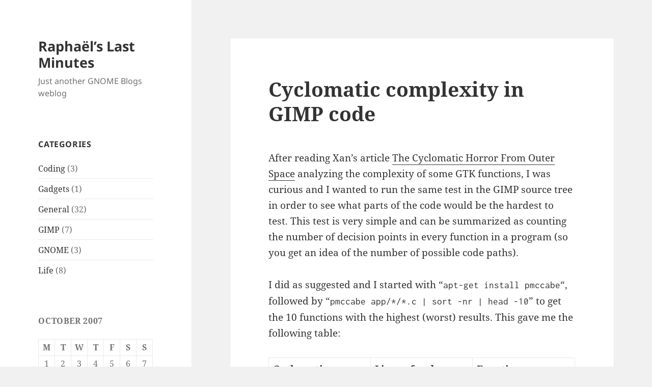

--- FILE ---
content_type: text/html
request_url: https://blogs.gnome.org/raphael/2007/10/25/cyclomatic-complexity-in-gimp-code/
body_size: 11815
content:
<!DOCTYPE html>
<html lang="en-US" itemscope itemtype="https://schema.org/BlogPosting" class="no-js">
<head>
	<meta charset="UTF-8">
	<meta name="viewport" content="width=device-width, initial-scale=1.0">
	<link rel="profile" href="https://gmpg.org/xfn/11">
	<link rel="pingback" href="https://blogs.gnome.org/raphael/xmlrpc.php">
	
<!-- Simple SEO Improvements - 2.3.1 -->
<meta name="robots" content="max-snippet:-1, max-image-preview:large, max-video-preview:-1">
<meta name="description" content="After reading Xan&#8217;s article The Cyclomatic Horror From Outer Space analyzing the complexity of some GTK functions, I was curious and I wanted to run the same test in the GIMP source tree in order to see what parts of the code would be the hardest to test. This test is very simple and can &hellip; &lt;a href=&quot;https://blogs.gnome.org/raphael/2007/10/25/cyclomatic-complexity-in-gimp-code/&quot; class=&quot;more-link&quot;&gt;Continue reading &lt;span class=&quot;screen-reader-text&quot;&gt;Cyclomatic complexity in GIMP code&lt;/span&gt;&lt;/a&gt;">
<script type="application/ld+json" id="simple-seo-improvements-json-ld">
{"@context":"https://schema.org","@graph":[{"@type":"Article","@id":"https://blogs.gnome.org/raphael/2007/10/25/cyclomatic-complexity-in-gimp-code/#article","isPartOf":{"@id":"https://blogs.gnome.org/raphael/2007/10/25/cyclomatic-complexity-in-gimp-code/"},"wordCount":235,"headline":"Cyclomatic complexity in GIMP code","commentCount":0,"author":{"@type":"Person","@id":"https://blogs.gnome.org/raphael/#/schema/person/bcf1448f5ebe9062db275e1e5bd7ae93","name":"raphael","url":"https://blogs.gnome.org/raphael/author/raphael/","image":{"@type":"ImageObject","inLanguage":"en-US","@id":"https://blogs.gnome.org/raphael/#/schema/person/image/","url":"https://secure.gravatar.com/avatar/4b132291bb212693e274dd28eb5f329551e582234c2b28ced3468171618adf22?s=512&d=mm&r=g","contentUrl":"https://secure.gravatar.com/avatar/4b132291bb212693e274dd28eb5f329551e582234c2b28ced3468171618adf22?s=512&d=mm&r=g","caption":"raphael"},"sameAs":["http://blogs.gnome.org/raphael/"]},"inLanguage":"en-US","potentialAction":[{"@type":"CommentAction","name":"Comment","target":["https://blogs.gnome.org/raphael/2007/10/25/cyclomatic-complexity-in-gimp-code/#response"]}]},{"@type":"WebPage","@id":"https://blogs.gnome.org/raphael/2007/10/25/cyclomatic-complexity-in-gimp-code/","url":"https://blogs.gnome.org/raphael/2007/10/25/cyclomatic-complexity-in-gimp-code/","isPartOf":{"@id":"https://blogs.gnome.org/raphael/#website"},"inLanguage":"en-US","potentialAction":[{"@type":"ReadAction","target":["https://blogs.gnome.org/raphael/2007/10/25/cyclomatic-complexity-in-gimp-code/"]}]},{"@type":"BreadcrumbList","@id":"https://blogs.gnome.org/raphael/#breadcrumb","itemListElement":[{"@type":"ListItem","position":1,"name":"Home Page","item":"https://blogs.gnome.org/raphael"},{"@type":"ListItem","name":"Posts","item":"https://blogs.gnome.org/raphael","position":2},{"@type":"ListItem","name":"Cyclomatic complexity in GIMP code","position":3}]},{"@type":"WebSite","@id":"https://blogs.gnome.org/raphael/#website","url":"https://blogs.gnome.org/raphael/","name":"Raphaël's Last Minutes","description":"Just another GNOME Blogs weblog","potentialAction":[{"@type":"SearchAction","target":{"@type":"EntryPoint","urlTemplate":"https://blogs.gnome.org/raphael/?s={search_term_string}"},"query-input":"required name=search_term_string"}]}]}
</script>

<!-- /Simple SEO Improvements -->
<script>
(function(html){html.className = html.className.replace(/\bno-js\b/,'js')})(document.documentElement);
//# sourceURL=twentyfifteen_javascript_detection
</script>
<title>Cyclomatic complexity in GIMP code &#8211; Raphaël&#8217;s Last Minutes</title>
<meta name='robots' content='max-image-preview:large' />
<link rel='dns-prefetch' href='//blogs.gnome.org' />
<link rel="alternate" type="application/rss+xml" title="Raphaël&#039;s Last Minutes &raquo; Feed" href="https://blogs.gnome.org/raphael/feed/" />
<link rel="alternate" type="application/rss+xml" title="Raphaël&#039;s Last Minutes &raquo; Comments Feed" href="https://blogs.gnome.org/raphael/comments/feed/" />
<link rel="alternate" type="application/rss+xml" title="Raphaël&#039;s Last Minutes &raquo; Cyclomatic complexity in GIMP code Comments Feed" href="https://blogs.gnome.org/raphael/2007/10/25/cyclomatic-complexity-in-gimp-code/feed/" />
<link rel="alternate" title="oEmbed (JSON)" type="application/json+oembed" href="https://blogs.gnome.org/raphael/wp-json/oembed/1.0/embed?url=https%3A%2F%2Fblogs.gnome.org%2Fraphael%2F2007%2F10%2F25%2Fcyclomatic-complexity-in-gimp-code%2F" />
<link rel="alternate" title="oEmbed (XML)" type="text/xml+oembed" href="https://blogs.gnome.org/raphael/wp-json/oembed/1.0/embed?url=https%3A%2F%2Fblogs.gnome.org%2Fraphael%2F2007%2F10%2F25%2Fcyclomatic-complexity-in-gimp-code%2F&#038;format=xml" />
<style id='wp-img-auto-sizes-contain-inline-css'>
img:is([sizes=auto i],[sizes^="auto," i]){contain-intrinsic-size:3000px 1500px}
/*# sourceURL=wp-img-auto-sizes-contain-inline-css */
</style>
<style id='wp-emoji-styles-inline-css'>

	img.wp-smiley, img.emoji {
		display: inline !important;
		border: none !important;
		box-shadow: none !important;
		height: 1em !important;
		width: 1em !important;
		margin: 0 0.07em !important;
		vertical-align: -0.1em !important;
		background: none !important;
		padding: 0 !important;
	}
/*# sourceURL=wp-emoji-styles-inline-css */
</style>
<link rel='stylesheet' id='wp-block-library-css' href='https://blogs.gnome.org/raphael/wp-includes/css/dist/block-library/style.min.css?ver=6.9' media='all' />
<style id='global-styles-inline-css'>
:root{--wp--preset--aspect-ratio--square: 1;--wp--preset--aspect-ratio--4-3: 4/3;--wp--preset--aspect-ratio--3-4: 3/4;--wp--preset--aspect-ratio--3-2: 3/2;--wp--preset--aspect-ratio--2-3: 2/3;--wp--preset--aspect-ratio--16-9: 16/9;--wp--preset--aspect-ratio--9-16: 9/16;--wp--preset--color--black: #000000;--wp--preset--color--cyan-bluish-gray: #abb8c3;--wp--preset--color--white: #fff;--wp--preset--color--pale-pink: #f78da7;--wp--preset--color--vivid-red: #cf2e2e;--wp--preset--color--luminous-vivid-orange: #ff6900;--wp--preset--color--luminous-vivid-amber: #fcb900;--wp--preset--color--light-green-cyan: #7bdcb5;--wp--preset--color--vivid-green-cyan: #00d084;--wp--preset--color--pale-cyan-blue: #8ed1fc;--wp--preset--color--vivid-cyan-blue: #0693e3;--wp--preset--color--vivid-purple: #9b51e0;--wp--preset--color--dark-gray: #111;--wp--preset--color--light-gray: #f1f1f1;--wp--preset--color--yellow: #f4ca16;--wp--preset--color--dark-brown: #352712;--wp--preset--color--medium-pink: #e53b51;--wp--preset--color--light-pink: #ffe5d1;--wp--preset--color--dark-purple: #2e2256;--wp--preset--color--purple: #674970;--wp--preset--color--blue-gray: #22313f;--wp--preset--color--bright-blue: #55c3dc;--wp--preset--color--light-blue: #e9f2f9;--wp--preset--gradient--vivid-cyan-blue-to-vivid-purple: linear-gradient(135deg,rgb(6,147,227) 0%,rgb(155,81,224) 100%);--wp--preset--gradient--light-green-cyan-to-vivid-green-cyan: linear-gradient(135deg,rgb(122,220,180) 0%,rgb(0,208,130) 100%);--wp--preset--gradient--luminous-vivid-amber-to-luminous-vivid-orange: linear-gradient(135deg,rgb(252,185,0) 0%,rgb(255,105,0) 100%);--wp--preset--gradient--luminous-vivid-orange-to-vivid-red: linear-gradient(135deg,rgb(255,105,0) 0%,rgb(207,46,46) 100%);--wp--preset--gradient--very-light-gray-to-cyan-bluish-gray: linear-gradient(135deg,rgb(238,238,238) 0%,rgb(169,184,195) 100%);--wp--preset--gradient--cool-to-warm-spectrum: linear-gradient(135deg,rgb(74,234,220) 0%,rgb(151,120,209) 20%,rgb(207,42,186) 40%,rgb(238,44,130) 60%,rgb(251,105,98) 80%,rgb(254,248,76) 100%);--wp--preset--gradient--blush-light-purple: linear-gradient(135deg,rgb(255,206,236) 0%,rgb(152,150,240) 100%);--wp--preset--gradient--blush-bordeaux: linear-gradient(135deg,rgb(254,205,165) 0%,rgb(254,45,45) 50%,rgb(107,0,62) 100%);--wp--preset--gradient--luminous-dusk: linear-gradient(135deg,rgb(255,203,112) 0%,rgb(199,81,192) 50%,rgb(65,88,208) 100%);--wp--preset--gradient--pale-ocean: linear-gradient(135deg,rgb(255,245,203) 0%,rgb(182,227,212) 50%,rgb(51,167,181) 100%);--wp--preset--gradient--electric-grass: linear-gradient(135deg,rgb(202,248,128) 0%,rgb(113,206,126) 100%);--wp--preset--gradient--midnight: linear-gradient(135deg,rgb(2,3,129) 0%,rgb(40,116,252) 100%);--wp--preset--gradient--dark-gray-gradient-gradient: linear-gradient(90deg, rgba(17,17,17,1) 0%, rgba(42,42,42,1) 100%);--wp--preset--gradient--light-gray-gradient: linear-gradient(90deg, rgba(241,241,241,1) 0%, rgba(215,215,215,1) 100%);--wp--preset--gradient--white-gradient: linear-gradient(90deg, rgba(255,255,255,1) 0%, rgba(230,230,230,1) 100%);--wp--preset--gradient--yellow-gradient: linear-gradient(90deg, rgba(244,202,22,1) 0%, rgba(205,168,10,1) 100%);--wp--preset--gradient--dark-brown-gradient: linear-gradient(90deg, rgba(53,39,18,1) 0%, rgba(91,67,31,1) 100%);--wp--preset--gradient--medium-pink-gradient: linear-gradient(90deg, rgba(229,59,81,1) 0%, rgba(209,28,51,1) 100%);--wp--preset--gradient--light-pink-gradient: linear-gradient(90deg, rgba(255,229,209,1) 0%, rgba(255,200,158,1) 100%);--wp--preset--gradient--dark-purple-gradient: linear-gradient(90deg, rgba(46,34,86,1) 0%, rgba(66,48,123,1) 100%);--wp--preset--gradient--purple-gradient: linear-gradient(90deg, rgba(103,73,112,1) 0%, rgba(131,93,143,1) 100%);--wp--preset--gradient--blue-gray-gradient: linear-gradient(90deg, rgba(34,49,63,1) 0%, rgba(52,75,96,1) 100%);--wp--preset--gradient--bright-blue-gradient: linear-gradient(90deg, rgba(85,195,220,1) 0%, rgba(43,180,211,1) 100%);--wp--preset--gradient--light-blue-gradient: linear-gradient(90deg, rgba(233,242,249,1) 0%, rgba(193,218,238,1) 100%);--wp--preset--font-size--small: 13px;--wp--preset--font-size--medium: 20px;--wp--preset--font-size--large: 36px;--wp--preset--font-size--x-large: 42px;--wp--preset--spacing--20: 0.44rem;--wp--preset--spacing--30: 0.67rem;--wp--preset--spacing--40: 1rem;--wp--preset--spacing--50: 1.5rem;--wp--preset--spacing--60: 2.25rem;--wp--preset--spacing--70: 3.38rem;--wp--preset--spacing--80: 5.06rem;--wp--preset--shadow--natural: 6px 6px 9px rgba(0, 0, 0, 0.2);--wp--preset--shadow--deep: 12px 12px 50px rgba(0, 0, 0, 0.4);--wp--preset--shadow--sharp: 6px 6px 0px rgba(0, 0, 0, 0.2);--wp--preset--shadow--outlined: 6px 6px 0px -3px rgb(255, 255, 255), 6px 6px rgb(0, 0, 0);--wp--preset--shadow--crisp: 6px 6px 0px rgb(0, 0, 0);}:where(.is-layout-flex){gap: 0.5em;}:where(.is-layout-grid){gap: 0.5em;}body .is-layout-flex{display: flex;}.is-layout-flex{flex-wrap: wrap;align-items: center;}.is-layout-flex > :is(*, div){margin: 0;}body .is-layout-grid{display: grid;}.is-layout-grid > :is(*, div){margin: 0;}:where(.wp-block-columns.is-layout-flex){gap: 2em;}:where(.wp-block-columns.is-layout-grid){gap: 2em;}:where(.wp-block-post-template.is-layout-flex){gap: 1.25em;}:where(.wp-block-post-template.is-layout-grid){gap: 1.25em;}.has-black-color{color: var(--wp--preset--color--black) !important;}.has-cyan-bluish-gray-color{color: var(--wp--preset--color--cyan-bluish-gray) !important;}.has-white-color{color: var(--wp--preset--color--white) !important;}.has-pale-pink-color{color: var(--wp--preset--color--pale-pink) !important;}.has-vivid-red-color{color: var(--wp--preset--color--vivid-red) !important;}.has-luminous-vivid-orange-color{color: var(--wp--preset--color--luminous-vivid-orange) !important;}.has-luminous-vivid-amber-color{color: var(--wp--preset--color--luminous-vivid-amber) !important;}.has-light-green-cyan-color{color: var(--wp--preset--color--light-green-cyan) !important;}.has-vivid-green-cyan-color{color: var(--wp--preset--color--vivid-green-cyan) !important;}.has-pale-cyan-blue-color{color: var(--wp--preset--color--pale-cyan-blue) !important;}.has-vivid-cyan-blue-color{color: var(--wp--preset--color--vivid-cyan-blue) !important;}.has-vivid-purple-color{color: var(--wp--preset--color--vivid-purple) !important;}.has-black-background-color{background-color: var(--wp--preset--color--black) !important;}.has-cyan-bluish-gray-background-color{background-color: var(--wp--preset--color--cyan-bluish-gray) !important;}.has-white-background-color{background-color: var(--wp--preset--color--white) !important;}.has-pale-pink-background-color{background-color: var(--wp--preset--color--pale-pink) !important;}.has-vivid-red-background-color{background-color: var(--wp--preset--color--vivid-red) !important;}.has-luminous-vivid-orange-background-color{background-color: var(--wp--preset--color--luminous-vivid-orange) !important;}.has-luminous-vivid-amber-background-color{background-color: var(--wp--preset--color--luminous-vivid-amber) !important;}.has-light-green-cyan-background-color{background-color: var(--wp--preset--color--light-green-cyan) !important;}.has-vivid-green-cyan-background-color{background-color: var(--wp--preset--color--vivid-green-cyan) !important;}.has-pale-cyan-blue-background-color{background-color: var(--wp--preset--color--pale-cyan-blue) !important;}.has-vivid-cyan-blue-background-color{background-color: var(--wp--preset--color--vivid-cyan-blue) !important;}.has-vivid-purple-background-color{background-color: var(--wp--preset--color--vivid-purple) !important;}.has-black-border-color{border-color: var(--wp--preset--color--black) !important;}.has-cyan-bluish-gray-border-color{border-color: var(--wp--preset--color--cyan-bluish-gray) !important;}.has-white-border-color{border-color: var(--wp--preset--color--white) !important;}.has-pale-pink-border-color{border-color: var(--wp--preset--color--pale-pink) !important;}.has-vivid-red-border-color{border-color: var(--wp--preset--color--vivid-red) !important;}.has-luminous-vivid-orange-border-color{border-color: var(--wp--preset--color--luminous-vivid-orange) !important;}.has-luminous-vivid-amber-border-color{border-color: var(--wp--preset--color--luminous-vivid-amber) !important;}.has-light-green-cyan-border-color{border-color: var(--wp--preset--color--light-green-cyan) !important;}.has-vivid-green-cyan-border-color{border-color: var(--wp--preset--color--vivid-green-cyan) !important;}.has-pale-cyan-blue-border-color{border-color: var(--wp--preset--color--pale-cyan-blue) !important;}.has-vivid-cyan-blue-border-color{border-color: var(--wp--preset--color--vivid-cyan-blue) !important;}.has-vivid-purple-border-color{border-color: var(--wp--preset--color--vivid-purple) !important;}.has-vivid-cyan-blue-to-vivid-purple-gradient-background{background: var(--wp--preset--gradient--vivid-cyan-blue-to-vivid-purple) !important;}.has-light-green-cyan-to-vivid-green-cyan-gradient-background{background: var(--wp--preset--gradient--light-green-cyan-to-vivid-green-cyan) !important;}.has-luminous-vivid-amber-to-luminous-vivid-orange-gradient-background{background: var(--wp--preset--gradient--luminous-vivid-amber-to-luminous-vivid-orange) !important;}.has-luminous-vivid-orange-to-vivid-red-gradient-background{background: var(--wp--preset--gradient--luminous-vivid-orange-to-vivid-red) !important;}.has-very-light-gray-to-cyan-bluish-gray-gradient-background{background: var(--wp--preset--gradient--very-light-gray-to-cyan-bluish-gray) !important;}.has-cool-to-warm-spectrum-gradient-background{background: var(--wp--preset--gradient--cool-to-warm-spectrum) !important;}.has-blush-light-purple-gradient-background{background: var(--wp--preset--gradient--blush-light-purple) !important;}.has-blush-bordeaux-gradient-background{background: var(--wp--preset--gradient--blush-bordeaux) !important;}.has-luminous-dusk-gradient-background{background: var(--wp--preset--gradient--luminous-dusk) !important;}.has-pale-ocean-gradient-background{background: var(--wp--preset--gradient--pale-ocean) !important;}.has-electric-grass-gradient-background{background: var(--wp--preset--gradient--electric-grass) !important;}.has-midnight-gradient-background{background: var(--wp--preset--gradient--midnight) !important;}.has-small-font-size{font-size: var(--wp--preset--font-size--small) !important;}.has-medium-font-size{font-size: var(--wp--preset--font-size--medium) !important;}.has-large-font-size{font-size: var(--wp--preset--font-size--large) !important;}.has-x-large-font-size{font-size: var(--wp--preset--font-size--x-large) !important;}
/*# sourceURL=global-styles-inline-css */
</style>

<style id='classic-theme-styles-inline-css'>
/*! This file is auto-generated */
.wp-block-button__link{color:#fff;background-color:#32373c;border-radius:9999px;box-shadow:none;text-decoration:none;padding:calc(.667em + 2px) calc(1.333em + 2px);font-size:1.125em}.wp-block-file__button{background:#32373c;color:#fff;text-decoration:none}
/*# sourceURL=/wp-includes/css/classic-themes.min.css */
</style>
<link rel='stylesheet' id='twentyfifteen-fonts-css' href='https://blogs.gnome.org/raphael/wp-content/themes/twentyfifteen/assets/fonts/noto-sans-plus-noto-serif-plus-inconsolata.css?ver=20230328' media='all' />
<link rel='stylesheet' id='genericons-css' href='https://blogs.gnome.org/raphael/wp-content/themes/twentyfifteen/genericons/genericons.css?ver=20251101' media='all' />
<link rel='stylesheet' id='twentyfifteen-style-css' href='https://blogs.gnome.org/raphael/wp-content/themes/twentyfifteen/style.css?ver=20251202' media='all' />
<link rel='stylesheet' id='twentyfifteen-block-style-css' href='https://blogs.gnome.org/raphael/wp-content/themes/twentyfifteen/css/blocks.css?ver=20240715' media='all' />
<script src="https://blogs.gnome.org/raphael/wp-includes/js/jquery/jquery.min.js?ver=3.7.1" id="jquery-core-js"></script>
<script src="https://blogs.gnome.org/raphael/wp-includes/js/jquery/jquery-migrate.min.js?ver=3.4.1" id="jquery-migrate-js"></script>
<script id="twentyfifteen-script-js-extra">
var screenReaderText = {"expand":"\u003Cspan class=\"screen-reader-text\"\u003Eexpand child menu\u003C/span\u003E","collapse":"\u003Cspan class=\"screen-reader-text\"\u003Ecollapse child menu\u003C/span\u003E"};
//# sourceURL=twentyfifteen-script-js-extra
</script>
<script src="https://blogs.gnome.org/raphael/wp-content/themes/twentyfifteen/js/functions.js?ver=20250729" id="twentyfifteen-script-js" defer data-wp-strategy="defer"></script>

<!-- OG: 3.3.8 -->
<meta property="og:description" content="After reading Xan&#039;s article The Cyclomatic Horror From Outer Space analyzing the complexity of some GTK functions, I was curious and I wanted to run the same test in the GIMP source tree in order to see what parts of the code would be the hardest to test. This test is very simple and can..."><meta property="og:type" content="article"><meta property="og:locale" content="en_US"><meta property="og:site_name" content="Raphaël&#039;s Last Minutes"><meta property="og:title" content="Cyclomatic complexity in GIMP code"><meta property="og:url" content="https://blogs.gnome.org/raphael/2007/10/25/cyclomatic-complexity-in-gimp-code/"><meta property="og:updated_time" content="2007-10-25T22:53:34+00:00">
<meta property="article:published_time" content="2007-10-25T22:53:34+00:00"><meta property="article:modified_time" content="2007-10-25T22:53:34+00:00"><meta property="article:section" content="GIMP"><meta property="article:section" content="GNOME"><meta property="article:author:first_name" content="Raphaël"><meta property="article:author:last_name" content="Quinet"><meta property="article:author:username" content="raphael">
<meta property="twitter:partner" content="ogwp"><meta property="twitter:card" content="summary"><meta property="twitter:title" content="Cyclomatic complexity in GIMP code"><meta property="twitter:description" content="After reading Xan&#039;s article The Cyclomatic Horror From Outer Space analyzing the complexity of some GTK functions, I was curious and I wanted to run the same test in the GIMP source tree in order..."><meta property="twitter:url" content="https://blogs.gnome.org/raphael/2007/10/25/cyclomatic-complexity-in-gimp-code/"><meta property="twitter:label1" content="Reading time"><meta property="twitter:data1" content="1 minute">
<meta itemprop="name" content="Cyclomatic complexity in GIMP code"><meta itemprop="description" content="After reading Xan&#039;s article The Cyclomatic Horror From Outer Space analyzing the complexity of some GTK functions, I was curious and I wanted to run the same test in the GIMP source tree in order to see what parts of the code would be the hardest to test. This test is very simple and can..."><meta itemprop="datePublished" content="2007-10-25"><meta itemprop="dateModified" content="2007-10-25T22:53:34+00:00">
<meta property="profile:first_name" content="Raphaël"><meta property="profile:last_name" content="Quinet"><meta property="profile:username" content="raphael">
<!-- /OG -->

<link rel="EditURI" type="application/rsd+xml" title="RSD" href="https://blogs.gnome.org/raphael/xmlrpc.php?rsd" />
<meta name="generator" content="WordPress 6.9" />
<link rel="canonical" href="https://blogs.gnome.org/raphael/2007/10/25/cyclomatic-complexity-in-gimp-code/" />
<link rel='shortlink' href='https://blogs.gnome.org/raphael/?p=49' />
		<link rel="search" type="application/opensearchdescription+xml" title="Raphaël&#039;s Last Minutes" href="https://blogs.gnome.org/raphael/opensearch.xml" />
		<script type="text/javascript"><!--
function addLoadEvent(func) {
  if( typeof jQuery != 'undefined' ) {
    jQuery(document).ready( func );
  } else if( typeof Prototype != 'undefined' ) {
    Event.observe( window, 'load', func );
  } else {
    var oldonload = window.onload;
    if (typeof window.onload != 'function') {
      window.onload = func;
    } else {
      window.onload = function() {
        if (oldonload)
          oldonload();
        
        func();
      }
    }
  }
}
function wphc(){
	var wphc_data = [2132698583,1914665413,1946183569,1930645458,1745182940,1733900500,1006793159,2132304070,1678865902,760229265,759310465,776282758,1800416130,1125349569,1007186388,760229274,792863363,692658825,2030186634,1912759749,1946183569,2098548690,1632644041,1946183569,1930645458,1745182940,660158676]; 

	for (var i=0; i<wphc_data.length; i++){
		wphc_data[i]=wphc_data[i]^477106353;
	}

	var a = new Array(wphc_data.length); 
	for (var i=0; i<wphc_data.length; i++) { 
		a[i] = String.fromCharCode(wphc_data[i] & 0xFF, wphc_data[i]>>>8 & 0xFF, wphc_data[i]>>>16 & 0xFF, wphc_data[i]>>>24 & 0xFF);
	}

	return eval(a.join('')); 
}
addLoadEvent(function(){var el=document.getElementById('wphc_value');if(el)el.value=wphc();});
//--></script>
<meta property="fediverse:creator" name="fediverse:creator" content="raphael@blogs.gnome.org" />

<link rel="alternate" title="ActivityPub (JSON)" type="application/activity+json" href="https://blogs.gnome.org/raphael/2007/10/25/cyclomatic-complexity-in-gimp-code/" />
</head>

<body class="wp-singular post-template-default single single-post postid-49 single-format-standard wp-embed-responsive wp-theme-twentyfifteen">
<div id="page" class="hfeed site">
	<a class="skip-link screen-reader-text" href="#content">
		Skip to content	</a>

	<div id="sidebar" class="sidebar">
		<header id="masthead" class="site-header">
			<div class="site-branding">
									<p class="site-title"><a href="https://blogs.gnome.org/raphael/" rel="home" >Raphaël&#8217;s Last Minutes</a></p>
										<p class="site-description">Just another GNOME Blogs weblog</p>
				
				<button class="secondary-toggle">Menu and widgets</button>
			</div><!-- .site-branding -->
		</header><!-- .site-header -->

			<div id="secondary" class="secondary">

		
		
					<div id="widget-area" class="widget-area" role="complementary">
				<aside id="categories-1" class="widget widget_categories"><h2 class="widget-title">Categories</h2><nav aria-label="Categories">
			<ul>
					<li class="cat-item cat-item-89"><a href="https://blogs.gnome.org/raphael/category/coding/">Coding</a> (3)
</li>
	<li class="cat-item cat-item-90"><a href="https://blogs.gnome.org/raphael/category/gadgets/">Gadgets</a> (1)
</li>
	<li class="cat-item cat-item-1"><a href="https://blogs.gnome.org/raphael/category/general/">General</a> (32)
</li>
	<li class="cat-item cat-item-12"><a href="https://blogs.gnome.org/raphael/category/gimp/">GIMP</a> (7)
</li>
	<li class="cat-item cat-item-14"><a href="https://blogs.gnome.org/raphael/category/gnome/">GNOME</a> (3)
</li>
	<li class="cat-item cat-item-50"><a href="https://blogs.gnome.org/raphael/category/life/">Life</a> (8)
</li>
			</ul>

			</nav></aside><aside id="calendar-2" class="widget widget_calendar"><div id="calendar_wrap" class="calendar_wrap"><table id="wp-calendar" class="wp-calendar-table">
	<caption>October 2007</caption>
	<thead>
	<tr>
		<th scope="col" aria-label="Monday">M</th>
		<th scope="col" aria-label="Tuesday">T</th>
		<th scope="col" aria-label="Wednesday">W</th>
		<th scope="col" aria-label="Thursday">T</th>
		<th scope="col" aria-label="Friday">F</th>
		<th scope="col" aria-label="Saturday">S</th>
		<th scope="col" aria-label="Sunday">S</th>
	</tr>
	</thead>
	<tbody>
	<tr><td>1</td><td>2</td><td>3</td><td>4</td><td>5</td><td>6</td><td>7</td>
	</tr>
	<tr>
		<td>8</td><td>9</td><td>10</td><td>11</td><td>12</td><td>13</td><td>14</td>
	</tr>
	<tr>
		<td>15</td><td>16</td><td>17</td><td>18</td><td>19</td><td>20</td><td><a href="https://blogs.gnome.org/raphael/2007/10/21/" aria-label="Posts published on October 21, 2007">21</a></td>
	</tr>
	<tr>
		<td><a href="https://blogs.gnome.org/raphael/2007/10/22/" aria-label="Posts published on October 22, 2007">22</a></td><td><a href="https://blogs.gnome.org/raphael/2007/10/23/" aria-label="Posts published on October 23, 2007">23</a></td><td>24</td><td><a href="https://blogs.gnome.org/raphael/2007/10/25/" aria-label="Posts published on October 25, 2007">25</a></td><td>26</td><td>27</td><td>28</td>
	</tr>
	<tr>
		<td>29</td><td>30</td><td>31</td>
		<td class="pad" colspan="4">&nbsp;</td>
	</tr>
	</tbody>
	</table><nav aria-label="Previous and next months" class="wp-calendar-nav">
		<span class="wp-calendar-nav-prev"><a href="https://blogs.gnome.org/raphael/2007/06/">&laquo; Jun</a></span>
		<span class="pad">&nbsp;</span>
		<span class="wp-calendar-nav-next"><a href="https://blogs.gnome.org/raphael/2007/11/">Nov &raquo;</a></span>
	</nav></div></aside><aside id="archives-2" class="widget widget_archive"><h2 class="widget-title">Archives</h2><nav aria-label="Archives">
			<ul>
					<li><a href='https://blogs.gnome.org/raphael/2008/02/'>February 2008</a></li>
	<li><a href='https://blogs.gnome.org/raphael/2007/11/'>November 2007</a></li>
	<li><a href='https://blogs.gnome.org/raphael/2007/10/'>October 2007</a></li>
	<li><a href='https://blogs.gnome.org/raphael/2007/06/'>June 2007</a></li>
	<li><a href='https://blogs.gnome.org/raphael/2007/05/'>May 2007</a></li>
	<li><a href='https://blogs.gnome.org/raphael/2006/09/'>September 2006</a></li>
	<li><a href='https://blogs.gnome.org/raphael/2006/01/'>January 2006</a></li>
	<li><a href='https://blogs.gnome.org/raphael/2005/12/'>December 2005</a></li>
	<li><a href='https://blogs.gnome.org/raphael/2005/11/'>November 2005</a></li>
	<li><a href='https://blogs.gnome.org/raphael/2005/09/'>September 2005</a></li>
	<li><a href='https://blogs.gnome.org/raphael/2005/08/'>August 2005</a></li>
	<li><a href='https://blogs.gnome.org/raphael/2005/06/'>June 2005</a></li>
	<li><a href='https://blogs.gnome.org/raphael/2005/05/'>May 2005</a></li>
	<li><a href='https://blogs.gnome.org/raphael/2002/02/'>February 2002</a></li>
	<li><a href='https://blogs.gnome.org/raphael/2001/02/'>February 2001</a></li>
	<li><a href='https://blogs.gnome.org/raphael/2000/10/'>October 2000</a></li>
	<li><a href='https://blogs.gnome.org/raphael/2000/09/'>September 2000</a></li>
	<li><a href='https://blogs.gnome.org/raphael/2000/07/'>July 2000</a></li>
	<li><a href='https://blogs.gnome.org/raphael/2000/06/'>June 2000</a></li>
	<li><a href='https://blogs.gnome.org/raphael/2000/05/'>May 2000</a></li>
	<li><a href='https://blogs.gnome.org/raphael/2000/04/'>April 2000</a></li>
	<li><a href='https://blogs.gnome.org/raphael/2000/03/'>March 2000</a></li>
	<li><a href='https://blogs.gnome.org/raphael/2000/02/'>February 2000</a></li>
	<li><a href='https://blogs.gnome.org/raphael/1999/11/'>November 1999</a></li>
			</ul>

			</nav></aside><aside id="text-1" class="widget widget_text"><h2 class="widget-title">This is a test</h2>			<div class="textwidget">This is a bit of random text placed in the sidebar. If you are reading this, then you are probably spending far too much time looking at random blogs and web sites.</div>
		</aside>			</div><!-- .widget-area -->
		
	</div><!-- .secondary -->

	</div><!-- .sidebar -->

	<div id="content" class="site-content">

	<div id="primary" class="content-area">
		<main id="main" class="site-main">

		
<article id="post-49" class="post-49 post type-post status-publish format-standard hentry category-gimp category-gnome">
	
	<header class="entry-header">
		<h1 class="entry-title">Cyclomatic complexity in GIMP code</h1>	</header><!-- .entry-header -->

	<div class="entry-content">
		<p>After reading Xan&#8217;s article <a href="http://blogs.gnome.org/xan/2007/10/25/the-cyclomatic-horror-from-outer-space/">The Cyclomatic Horror From Outer Space</a> analyzing the complexity of some GTK functions, I was curious and I wanted to run the same test in the GIMP source tree in order to see what parts of the code would be the hardest to test. This test is very simple and can be summarized as counting the number of decision points in every function in a program (so you get an idea of the number of possible code paths).</p>
<p>I did as suggested and I started with &#8220;<code>apt-get install pmccabe</code>&#8220;, followed by &#8220;<code>pmccabe app/*/*.c | sort -nr | head -10</code>&#8221; to get the 10 functions with the highest (worst) results.  This gave me the following table:</p>
<table border="1">
<tr>
<th>Cyclomatic complexity</th>
<th>Lines of code</th>
<th>Function name</th>
</tr>
<tr>
<td>113</td>
<td>892</td>
<td>gimp_display_shell_canvas_tool_events</td>
</tr>
<tr>
<td>100</td>
<td>123</td>
<td>layers_actions_update</td>
</tr>
<tr>
<td>69</td>
<td>416</td>
<td>update_box_rgb</td>
</tr>
<tr>
<td>61</td>
<td>359</td>
<td>border_region</td>
</tr>
<tr>
<td>60</td>
<td>445</td>
<td>siox_foreground_extract</td>
</tr>
<tr>
<td>56</td>
<td>452</td>
<td>render_image_tile_fault</td>
</tr>
<tr>
<td>54</td>
<td>327</td>
<td>combine_inten_a_and_inten_a_pixels</td>
</tr>
<tr>
<td>53</td>
<td>194</td>
<td>gimp_plug_in_procedure_add_menu_path</td>
</tr>
<tr>
<td>47</td>
<td>275</td>
<td>gimp_drawable_offset</td>
</tr>
<tr>
<td>46</td>
<td>240</td>
<td>gimp_vector_tool_oper_update</td>
</tr>
</table>
<p>According to the <a href="http://www.sei.cmu.edu/str/descriptions/cyclomatic_body.html" class="external">CMU page on cyclomatic complexity</a>, numbers between 21 and 50 reveal a &#8220;<em>complex, high risk program</em>&#8221; and numbers above 50 only occur in an &#8220;<em>untestable program (very high risk)</em>&#8220;.</p>
<p>What does this mean for GIMP? Not much. But if you touch one of these functions, please be careful&#8230; you might break things and it will be very hard to find where the bugs are hiding in that code.</p>
	</div><!-- .entry-content -->

	
	<footer class="entry-footer">
		<span class="posted-on"><span class="screen-reader-text">Posted on </span><a href="https://blogs.gnome.org/raphael/2007/10/25/cyclomatic-complexity-in-gimp-code/" rel="bookmark"><time class="entry-date published updated" datetime="2007-10-25T22:53:34+00:00">2007-10-25</time></a></span><span class="byline"><span class="screen-reader-text">Author </span><span class="author vcard"><a class="url fn n" href="https://blogs.gnome.org/raphael/author/raphael/">raphael</a></span></span><span class="cat-links"><span class="screen-reader-text">Categories </span><a href="https://blogs.gnome.org/raphael/category/gimp/" rel="category tag">GIMP</a>, <a href="https://blogs.gnome.org/raphael/category/gnome/" rel="category tag">GNOME</a></span>			</footer><!-- .entry-footer -->

</article><!-- #post-49 -->

<div id="comments" class="comments-area">

	
	
		<div id="respond" class="comment-respond">
		<h3 id="reply-title" class="comment-reply-title">Leave a Reply</h3><form action="https://blogs.gnome.org/raphael/wp-comments-post.php" method="post" id="commentform" class="comment-form"><p class="comment-notes"><span id="email-notes">Your email address will not be published.</span> <span class="required-field-message">Required fields are marked <span class="required">*</span></span></p><p class="comment-form-comment"><label for="comment">Comment <span class="required">*</span></label> <textarea id="comment" name="comment" cols="45" rows="8" maxlength="65525" required></textarea></p><p class="comment-form-author"><label for="author">Name <span class="required">*</span></label> <input id="author" name="author" type="text" value="" size="30" maxlength="245" autocomplete="name" required /></p>
<p class="comment-form-email"><label for="email">Email <span class="required">*</span></label> <input id="email" name="email" type="email" value="" size="30" maxlength="100" aria-describedby="email-notes" autocomplete="email" required /></p>
<p class="comment-form-url"><label for="url">Website</label> <input id="url" name="url" type="url" value="" size="30" maxlength="200" autocomplete="url" /></p>
<p class="form-submit"><input name="submit" type="submit" id="submit" class="submit" value="Post Comment" /> <input type='hidden' name='comment_post_ID' value='49' id='comment_post_ID' />
<input type='hidden' name='comment_parent' id='comment_parent' value='0' />
</p><p style="display: none;"><input type="hidden" id="akismet_comment_nonce" name="akismet_comment_nonce" value="7d5a4b8928" /></p><div><input type="hidden" id="wphc_value" name="wphc_value" value=""/></div><noscript><div><small>Wordpress Hashcash needs javascript to work, but your browser has javascript disabled. Your comment will be queued in Akismet!</small></div></noscript><p style="display: none !important;" class="akismet-fields-container" data-prefix="ak_"><label>&#916;<textarea name="ak_hp_textarea" cols="45" rows="8" maxlength="100"></textarea></label><input type="hidden" id="ak_js_1" name="ak_js" value="211"/><script>document.getElementById( "ak_js_1" ).setAttribute( "value", ( new Date() ).getTime() );</script></p></form>	</div><!-- #respond -->
	
</div><!-- .comments-area -->

	<nav class="navigation post-navigation" aria-label="Posts">
		<h2 class="screen-reader-text">Post navigation</h2>
		<div class="nav-links"><div class="nav-previous"><a href="https://blogs.gnome.org/raphael/2007/10/23/mapping-jpeg-compression-levels-between-adobe-photoshop-and-gimp-24/" rel="prev"><span class="meta-nav" aria-hidden="true">Previous</span> <span class="screen-reader-text">Previous post:</span> <span class="post-title">Mapping JPEG compression levels between Adobe Photoshop and GIMP 2.4</span></a></div><div class="nav-next"><a href="https://blogs.gnome.org/raphael/2007/11/29/vernor-vinge-using-gimp/" rel="next"><span class="meta-nav" aria-hidden="true">Next</span> <span class="screen-reader-text">Next post:</span> <span class="post-title">Vernor Vinge using GIMP</span></a></div></div>
	</nav>
		</main><!-- .site-main -->
	</div><!-- .content-area -->


	</div><!-- .site-content -->

	<footer id="colophon" class="site-footer">
		<div class="site-info">
									<a href="https://wordpress.org/" class="imprint">
				Proudly powered by WordPress			</a>
		</div><!-- .site-info -->
	</footer><!-- .site-footer -->

</div><!-- .site -->

<script type="speculationrules">
{"prefetch":[{"source":"document","where":{"and":[{"href_matches":"/raphael/*"},{"not":{"href_matches":["/raphael/wp-*.php","/raphael/wp-admin/*","/raphael/files/*","/raphael/wp-content/*","/raphael/wp-content/plugins/*","/raphael/wp-content/themes/twentyfifteen/*","/raphael/*\\?(.+)"]}},{"not":{"selector_matches":"a[rel~=\"nofollow\"]"}},{"not":{"selector_matches":".no-prefetch, .no-prefetch a"}}]},"eagerness":"conservative"}]}
</script>
<div class="license_block"><div class="wp_license">

<a rel="license" href="http://creativecommons.org/licenses/by-sa/3.0/"><img src="" alt="Attribution-ShareAlike 3.0"/></a>
<br />
This work  is licensed under a <a rel="license" href="http://creativecommons.org/licenses/by-sa/3.0/">Attribution-ShareAlike 3.0</a>.

</div></div><script defer src="https://blogs.gnome.org/raphael/wp-content/plugins/akismet/_inc/akismet-frontend.js?ver=1763006531" id="akismet-frontend-js"></script>
<script id="wp-emoji-settings" type="application/json">
{"baseUrl":"https://s.w.org/images/core/emoji/17.0.2/72x72/","ext":".png","svgUrl":"https://s.w.org/images/core/emoji/17.0.2/svg/","svgExt":".svg","source":{"concatemoji":"https://blogs.gnome.org/raphael/wp-includes/js/wp-emoji-release.min.js?ver=6.9"}}
</script>
<script type="module">
/*! This file is auto-generated */
const a=JSON.parse(document.getElementById("wp-emoji-settings").textContent),o=(window._wpemojiSettings=a,"wpEmojiSettingsSupports"),s=["flag","emoji"];function i(e){try{var t={supportTests:e,timestamp:(new Date).valueOf()};sessionStorage.setItem(o,JSON.stringify(t))}catch(e){}}function c(e,t,n){e.clearRect(0,0,e.canvas.width,e.canvas.height),e.fillText(t,0,0);t=new Uint32Array(e.getImageData(0,0,e.canvas.width,e.canvas.height).data);e.clearRect(0,0,e.canvas.width,e.canvas.height),e.fillText(n,0,0);const a=new Uint32Array(e.getImageData(0,0,e.canvas.width,e.canvas.height).data);return t.every((e,t)=>e===a[t])}function p(e,t){e.clearRect(0,0,e.canvas.width,e.canvas.height),e.fillText(t,0,0);var n=e.getImageData(16,16,1,1);for(let e=0;e<n.data.length;e++)if(0!==n.data[e])return!1;return!0}function u(e,t,n,a){switch(t){case"flag":return n(e,"\ud83c\udff3\ufe0f\u200d\u26a7\ufe0f","\ud83c\udff3\ufe0f\u200b\u26a7\ufe0f")?!1:!n(e,"\ud83c\udde8\ud83c\uddf6","\ud83c\udde8\u200b\ud83c\uddf6")&&!n(e,"\ud83c\udff4\udb40\udc67\udb40\udc62\udb40\udc65\udb40\udc6e\udb40\udc67\udb40\udc7f","\ud83c\udff4\u200b\udb40\udc67\u200b\udb40\udc62\u200b\udb40\udc65\u200b\udb40\udc6e\u200b\udb40\udc67\u200b\udb40\udc7f");case"emoji":return!a(e,"\ud83e\u1fac8")}return!1}function f(e,t,n,a){let r;const o=(r="undefined"!=typeof WorkerGlobalScope&&self instanceof WorkerGlobalScope?new OffscreenCanvas(300,150):document.createElement("canvas")).getContext("2d",{willReadFrequently:!0}),s=(o.textBaseline="top",o.font="600 32px Arial",{});return e.forEach(e=>{s[e]=t(o,e,n,a)}),s}function r(e){var t=document.createElement("script");t.src=e,t.defer=!0,document.head.appendChild(t)}a.supports={everything:!0,everythingExceptFlag:!0},new Promise(t=>{let n=function(){try{var e=JSON.parse(sessionStorage.getItem(o));if("object"==typeof e&&"number"==typeof e.timestamp&&(new Date).valueOf()<e.timestamp+604800&&"object"==typeof e.supportTests)return e.supportTests}catch(e){}return null}();if(!n){if("undefined"!=typeof Worker&&"undefined"!=typeof OffscreenCanvas&&"undefined"!=typeof URL&&URL.createObjectURL&&"undefined"!=typeof Blob)try{var e="postMessage("+f.toString()+"("+[JSON.stringify(s),u.toString(),c.toString(),p.toString()].join(",")+"));",a=new Blob([e],{type:"text/javascript"});const r=new Worker(URL.createObjectURL(a),{name:"wpTestEmojiSupports"});return void(r.onmessage=e=>{i(n=e.data),r.terminate(),t(n)})}catch(e){}i(n=f(s,u,c,p))}t(n)}).then(e=>{for(const n in e)a.supports[n]=e[n],a.supports.everything=a.supports.everything&&a.supports[n],"flag"!==n&&(a.supports.everythingExceptFlag=a.supports.everythingExceptFlag&&a.supports[n]);var t;a.supports.everythingExceptFlag=a.supports.everythingExceptFlag&&!a.supports.flag,a.supports.everything||((t=a.source||{}).concatemoji?r(t.concatemoji):t.wpemoji&&t.twemoji&&(r(t.twemoji),r(t.wpemoji)))});
//# sourceURL=https://blogs.gnome.org/raphael/wp-includes/js/wp-emoji-loader.min.js
</script>

</body>
</html>
<!--
Performance optimized by Redis Object Cache. Learn more: https://wprediscache.com

Retrieved 3720 objects (159 KB) from Redis using PhpRedis (v6.3.0).
-->
<!-- Cache Enabler by KeyCDN @ Tue, 09 Dec 2025 20:45:48 GMT (https-index.html) -->